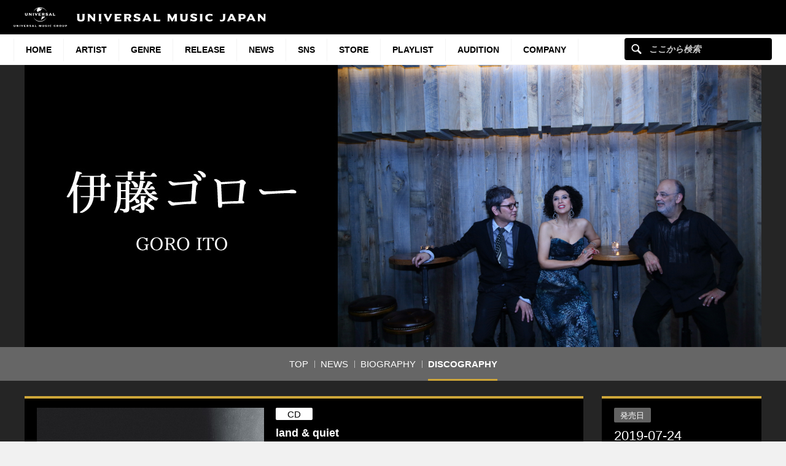

--- FILE ---
content_type: text/html; charset=UTF-8
request_url: https://www.universal-music.co.jp/ito-goro/products/uccj-2169/
body_size: 16687
content:
<!DOCTYPE html>
<html lang="ja" class="no-js">
<head>
	<meta charset="UTF-8">
	<meta name="viewport" content="width=device-width, initial-scale=1">
	<link rel="profile" href="http://gmpg.org/xfn/11">
		<script>(function(html){html.className = html.className.replace(/\bno-js\b/,'js')})(document.documentElement);</script>
<meta name='robots' content='index, follow, max-image-preview:large, max-snippet:-1, max-video-preview:-1' />
	<style>img:is([sizes="auto" i], [sizes^="auto," i]) { contain-intrinsic-size: 3000px 1500px }</style>
	
	<!-- This site is optimized with the Yoast SEO plugin v25.4 - https://yoast.com/wordpress/plugins/seo/ -->
	<title>land &amp; quiet[CD] - land &amp; quiet - UNIVERSAL MUSIC JAPAN</title>
	<meta name="description" content="伊藤ゴロー、佐藤浩一、福盛進也による新ユニット、land &amp; quietのデビュー・&hellip;" />
	<link rel="canonical" href="https://www.universal-music.co.jp/ito-goro/products/uccj-2169/" />
	<meta property="og:locale" content="ja_JP" />
	<meta property="og:type" content="band" />
	<meta property="og:title" content="land &amp; quiet[CD] - land &amp; quiet - UNIVERSAL MUSIC JAPAN" />
	<meta property="og:description" content="伊藤ゴロー、佐藤浩一、福盛進也による新ユニット、land &amp; quietのデビュー・&hellip;" />
	<meta property="og:url" content="https://www.universal-music.co.jp/ito-goro/products/uccj-2169/" />
	<meta property="og:site_name" content="伊藤ゴロー" />
	<meta property="article:modified_time" content="2025-05-19T03:41:46+00:00" />
	<meta property="og:image" content="https://content-jp.umgi.net/products/uc/UCCJ-2169_JdH_extralarge.jpg?08082019010221" />
	<meta name="twitter:card" content="summary_large_image" />
	<meta name="twitter:image" content="https://content-jp.umgi.net/products/uc/UCCJ-2169_JdH_extralarge.jpg?08082019010221" />
	<script type="application/ld+json" class="yoast-schema-graph">{"@context":"https://schema.org","@graph":[{"@type":"WebPage","@id":"https://www.universal-music.co.jp/ito-goro/products/uccj-2169/","url":"https://www.universal-music.co.jp/ito-goro/products/uccj-2169/","name":"UCCJ-2169 - 伊藤ゴロー","isPartOf":{"@id":"https://www.universal-music.co.jp/ito-goro/#website"},"datePublished":"1970-01-01T00:00:00+00:00","dateModified":"2025-05-19T03:41:46+00:00","breadcrumb":{"@id":"https://www.universal-music.co.jp/ito-goro/products/uccj-2169/#breadcrumb"},"inLanguage":"ja","potentialAction":[{"@type":"ReadAction","target":["https://www.universal-music.co.jp/ito-goro/products/uccj-2169/"]}]},{"@type":"BreadcrumbList","@id":"https://www.universal-music.co.jp/ito-goro/products/uccj-2169/#breadcrumb","itemListElement":[{"@type":"ListItem","position":1,"name":"Home","item":"https://www.universal-music.co.jp/ito-goro/"},{"@type":"ListItem","position":2,"name":"UCCJ-2169"}]},{"@type":"WebSite","@id":"https://www.universal-music.co.jp/ito-goro/#website","url":"https://www.universal-music.co.jp/ito-goro/","name":"伊藤ゴロー","description":"","potentialAction":[{"@type":"SearchAction","target":{"@type":"EntryPoint","urlTemplate":"https://www.universal-music.co.jp/search/?q={search_term_string}"},"query-input":{"@type":"PropertyValueSpecification","valueRequired":true,"valueName":"search_term_string"}}],"inLanguage":"ja"}]}</script>
	<!-- / Yoast SEO plugin. -->


<link rel='dns-prefetch' href='//s3.amazonaws.com' />
    <!-- Google Tag Manager -->
    <script>
    window.dataLayer = window.dataLayer || [];
    window.dataLayer.push({"JV - gtm_umg_data.artistData.site_territory":"JP","JV - gtm_umg_data.artistData.vendor":"artist website","JV - gtm_umg_data.artistData.artist_name":"Goro Ito","JV - gtm_umg_data.artistData.artist_label":"UNIVERSAL JAZZ","JV - gtm_umg_data.artistData.artist_genre":"\u30b8\u30e3\u30ba","JV - gtm_umg_data.artistData.artist_mood":"Sentimental, Positive, Romantic","JV - gtm_umg_data.artistData.artist_default_party_id":"100336959","JV - gtm_umg_data.artistData.artist_rollup_id":"10125669"});
    </script>
                <script>(function(w,d,s,l,i){w[l]=w[l]||[];w[l].push({'gtm.start':
                    new Date().getTime(),event:'gtm.js'});var f=d.getElementsByTagName(s)[0],
                j=d.createElement(s),dl=l!='dataLayer'?'&l='+l:'';j.async=true;j.src=
                'https://www.googletagmanager.com/gtm.js?id='+i+dl;f.parentNode.insertBefore(j,f);
            })(window,document,'script','dataLayer','GTM-NSC8LLS');</script>
    <!-- End Google Tag Manager -->
    <script type="text/javascript">
/* <![CDATA[ */
window._wpemojiSettings = {"baseUrl":"https:\/\/s.w.org\/images\/core\/emoji\/16.0.1\/72x72\/","ext":".png","svgUrl":"https:\/\/s.w.org\/images\/core\/emoji\/16.0.1\/svg\/","svgExt":".svg","source":{"concatemoji":"https:\/\/www.universal-music.co.jp\/ito-goro\/wp-includes\/js\/wp-emoji-release.min.js?ver=6.8.2"}};
/*! This file is auto-generated */
!function(s,n){var o,i,e;function c(e){try{var t={supportTests:e,timestamp:(new Date).valueOf()};sessionStorage.setItem(o,JSON.stringify(t))}catch(e){}}function p(e,t,n){e.clearRect(0,0,e.canvas.width,e.canvas.height),e.fillText(t,0,0);var t=new Uint32Array(e.getImageData(0,0,e.canvas.width,e.canvas.height).data),a=(e.clearRect(0,0,e.canvas.width,e.canvas.height),e.fillText(n,0,0),new Uint32Array(e.getImageData(0,0,e.canvas.width,e.canvas.height).data));return t.every(function(e,t){return e===a[t]})}function u(e,t){e.clearRect(0,0,e.canvas.width,e.canvas.height),e.fillText(t,0,0);for(var n=e.getImageData(16,16,1,1),a=0;a<n.data.length;a++)if(0!==n.data[a])return!1;return!0}function f(e,t,n,a){switch(t){case"flag":return n(e,"\ud83c\udff3\ufe0f\u200d\u26a7\ufe0f","\ud83c\udff3\ufe0f\u200b\u26a7\ufe0f")?!1:!n(e,"\ud83c\udde8\ud83c\uddf6","\ud83c\udde8\u200b\ud83c\uddf6")&&!n(e,"\ud83c\udff4\udb40\udc67\udb40\udc62\udb40\udc65\udb40\udc6e\udb40\udc67\udb40\udc7f","\ud83c\udff4\u200b\udb40\udc67\u200b\udb40\udc62\u200b\udb40\udc65\u200b\udb40\udc6e\u200b\udb40\udc67\u200b\udb40\udc7f");case"emoji":return!a(e,"\ud83e\udedf")}return!1}function g(e,t,n,a){var r="undefined"!=typeof WorkerGlobalScope&&self instanceof WorkerGlobalScope?new OffscreenCanvas(300,150):s.createElement("canvas"),o=r.getContext("2d",{willReadFrequently:!0}),i=(o.textBaseline="top",o.font="600 32px Arial",{});return e.forEach(function(e){i[e]=t(o,e,n,a)}),i}function t(e){var t=s.createElement("script");t.src=e,t.defer=!0,s.head.appendChild(t)}"undefined"!=typeof Promise&&(o="wpEmojiSettingsSupports",i=["flag","emoji"],n.supports={everything:!0,everythingExceptFlag:!0},e=new Promise(function(e){s.addEventListener("DOMContentLoaded",e,{once:!0})}),new Promise(function(t){var n=function(){try{var e=JSON.parse(sessionStorage.getItem(o));if("object"==typeof e&&"number"==typeof e.timestamp&&(new Date).valueOf()<e.timestamp+604800&&"object"==typeof e.supportTests)return e.supportTests}catch(e){}return null}();if(!n){if("undefined"!=typeof Worker&&"undefined"!=typeof OffscreenCanvas&&"undefined"!=typeof URL&&URL.createObjectURL&&"undefined"!=typeof Blob)try{var e="postMessage("+g.toString()+"("+[JSON.stringify(i),f.toString(),p.toString(),u.toString()].join(",")+"));",a=new Blob([e],{type:"text/javascript"}),r=new Worker(URL.createObjectURL(a),{name:"wpTestEmojiSupports"});return void(r.onmessage=function(e){c(n=e.data),r.terminate(),t(n)})}catch(e){}c(n=g(i,f,p,u))}t(n)}).then(function(e){for(var t in e)n.supports[t]=e[t],n.supports.everything=n.supports.everything&&n.supports[t],"flag"!==t&&(n.supports.everythingExceptFlag=n.supports.everythingExceptFlag&&n.supports[t]);n.supports.everythingExceptFlag=n.supports.everythingExceptFlag&&!n.supports.flag,n.DOMReady=!1,n.readyCallback=function(){n.DOMReady=!0}}).then(function(){return e}).then(function(){var e;n.supports.everything||(n.readyCallback(),(e=n.source||{}).concatemoji?t(e.concatemoji):e.wpemoji&&e.twemoji&&(t(e.twemoji),t(e.wpemoji)))}))}((window,document),window._wpemojiSettings);
/* ]]> */
</script>
<link rel='stylesheet' id='umj-merriweather-font-css' href='https://www.universal-music.co.jp/ito-goro/wp-content/themes/umj-parent/fonts/merriweather.css?ver=6.8.2' type='text/css' media='all' />
<link rel='stylesheet' id='umj-montserrat-font-css' href='https://www.universal-music.co.jp/ito-goro/wp-content/themes/umj-parent/fonts/montserrat.css?ver=6.8.2' type='text/css' media='all' />
<link rel='stylesheet' id='umj-inconsolata-font-css' href='https://www.universal-music.co.jp/ito-goro/wp-content/themes/umj-parent/fonts/inconsolata.css?ver=6.8.2' type='text/css' media='all' />
<style id='wp-emoji-styles-inline-css' type='text/css'>

	img.wp-smiley, img.emoji {
		display: inline !important;
		border: none !important;
		box-shadow: none !important;
		height: 1em !important;
		width: 1em !important;
		margin: 0 0.07em !important;
		vertical-align: -0.1em !important;
		background: none !important;
		padding: 0 !important;
	}
</style>
<link rel='stylesheet' id='wp-block-library-css' href='https://www.universal-music.co.jp/ito-goro/wp-includes/css/dist/block-library/style.min.css?ver=6.8.2' type='text/css' media='all' />
<style id='classic-theme-styles-inline-css' type='text/css'>
/*! This file is auto-generated */
.wp-block-button__link{color:#fff;background-color:#32373c;border-radius:9999px;box-shadow:none;text-decoration:none;padding:calc(.667em + 2px) calc(1.333em + 2px);font-size:1.125em}.wp-block-file__button{background:#32373c;color:#fff;text-decoration:none}
</style>
<style id='global-styles-inline-css' type='text/css'>
:root{--wp--preset--aspect-ratio--square: 1;--wp--preset--aspect-ratio--4-3: 4/3;--wp--preset--aspect-ratio--3-4: 3/4;--wp--preset--aspect-ratio--3-2: 3/2;--wp--preset--aspect-ratio--2-3: 2/3;--wp--preset--aspect-ratio--16-9: 16/9;--wp--preset--aspect-ratio--9-16: 9/16;--wp--preset--color--black: #000000;--wp--preset--color--cyan-bluish-gray: #abb8c3;--wp--preset--color--white: #ffffff;--wp--preset--color--pale-pink: #f78da7;--wp--preset--color--vivid-red: #cf2e2e;--wp--preset--color--luminous-vivid-orange: #ff6900;--wp--preset--color--luminous-vivid-amber: #fcb900;--wp--preset--color--light-green-cyan: #7bdcb5;--wp--preset--color--vivid-green-cyan: #00d084;--wp--preset--color--pale-cyan-blue: #8ed1fc;--wp--preset--color--vivid-cyan-blue: #0693e3;--wp--preset--color--vivid-purple: #9b51e0;--wp--preset--gradient--vivid-cyan-blue-to-vivid-purple: linear-gradient(135deg,rgba(6,147,227,1) 0%,rgb(155,81,224) 100%);--wp--preset--gradient--light-green-cyan-to-vivid-green-cyan: linear-gradient(135deg,rgb(122,220,180) 0%,rgb(0,208,130) 100%);--wp--preset--gradient--luminous-vivid-amber-to-luminous-vivid-orange: linear-gradient(135deg,rgba(252,185,0,1) 0%,rgba(255,105,0,1) 100%);--wp--preset--gradient--luminous-vivid-orange-to-vivid-red: linear-gradient(135deg,rgba(255,105,0,1) 0%,rgb(207,46,46) 100%);--wp--preset--gradient--very-light-gray-to-cyan-bluish-gray: linear-gradient(135deg,rgb(238,238,238) 0%,rgb(169,184,195) 100%);--wp--preset--gradient--cool-to-warm-spectrum: linear-gradient(135deg,rgb(74,234,220) 0%,rgb(151,120,209) 20%,rgb(207,42,186) 40%,rgb(238,44,130) 60%,rgb(251,105,98) 80%,rgb(254,248,76) 100%);--wp--preset--gradient--blush-light-purple: linear-gradient(135deg,rgb(255,206,236) 0%,rgb(152,150,240) 100%);--wp--preset--gradient--blush-bordeaux: linear-gradient(135deg,rgb(254,205,165) 0%,rgb(254,45,45) 50%,rgb(107,0,62) 100%);--wp--preset--gradient--luminous-dusk: linear-gradient(135deg,rgb(255,203,112) 0%,rgb(199,81,192) 50%,rgb(65,88,208) 100%);--wp--preset--gradient--pale-ocean: linear-gradient(135deg,rgb(255,245,203) 0%,rgb(182,227,212) 50%,rgb(51,167,181) 100%);--wp--preset--gradient--electric-grass: linear-gradient(135deg,rgb(202,248,128) 0%,rgb(113,206,126) 100%);--wp--preset--gradient--midnight: linear-gradient(135deg,rgb(2,3,129) 0%,rgb(40,116,252) 100%);--wp--preset--font-size--small: 13px;--wp--preset--font-size--medium: 20px;--wp--preset--font-size--large: 36px;--wp--preset--font-size--x-large: 42px;--wp--preset--spacing--20: 0.44rem;--wp--preset--spacing--30: 0.67rem;--wp--preset--spacing--40: 1rem;--wp--preset--spacing--50: 1.5rem;--wp--preset--spacing--60: 2.25rem;--wp--preset--spacing--70: 3.38rem;--wp--preset--spacing--80: 5.06rem;--wp--preset--shadow--natural: 6px 6px 9px rgba(0, 0, 0, 0.2);--wp--preset--shadow--deep: 12px 12px 50px rgba(0, 0, 0, 0.4);--wp--preset--shadow--sharp: 6px 6px 0px rgba(0, 0, 0, 0.2);--wp--preset--shadow--outlined: 6px 6px 0px -3px rgba(255, 255, 255, 1), 6px 6px rgba(0, 0, 0, 1);--wp--preset--shadow--crisp: 6px 6px 0px rgba(0, 0, 0, 1);}:where(.is-layout-flex){gap: 0.5em;}:where(.is-layout-grid){gap: 0.5em;}body .is-layout-flex{display: flex;}.is-layout-flex{flex-wrap: wrap;align-items: center;}.is-layout-flex > :is(*, div){margin: 0;}body .is-layout-grid{display: grid;}.is-layout-grid > :is(*, div){margin: 0;}:where(.wp-block-columns.is-layout-flex){gap: 2em;}:where(.wp-block-columns.is-layout-grid){gap: 2em;}:where(.wp-block-post-template.is-layout-flex){gap: 1.25em;}:where(.wp-block-post-template.is-layout-grid){gap: 1.25em;}.has-black-color{color: var(--wp--preset--color--black) !important;}.has-cyan-bluish-gray-color{color: var(--wp--preset--color--cyan-bluish-gray) !important;}.has-white-color{color: var(--wp--preset--color--white) !important;}.has-pale-pink-color{color: var(--wp--preset--color--pale-pink) !important;}.has-vivid-red-color{color: var(--wp--preset--color--vivid-red) !important;}.has-luminous-vivid-orange-color{color: var(--wp--preset--color--luminous-vivid-orange) !important;}.has-luminous-vivid-amber-color{color: var(--wp--preset--color--luminous-vivid-amber) !important;}.has-light-green-cyan-color{color: var(--wp--preset--color--light-green-cyan) !important;}.has-vivid-green-cyan-color{color: var(--wp--preset--color--vivid-green-cyan) !important;}.has-pale-cyan-blue-color{color: var(--wp--preset--color--pale-cyan-blue) !important;}.has-vivid-cyan-blue-color{color: var(--wp--preset--color--vivid-cyan-blue) !important;}.has-vivid-purple-color{color: var(--wp--preset--color--vivid-purple) !important;}.has-black-background-color{background-color: var(--wp--preset--color--black) !important;}.has-cyan-bluish-gray-background-color{background-color: var(--wp--preset--color--cyan-bluish-gray) !important;}.has-white-background-color{background-color: var(--wp--preset--color--white) !important;}.has-pale-pink-background-color{background-color: var(--wp--preset--color--pale-pink) !important;}.has-vivid-red-background-color{background-color: var(--wp--preset--color--vivid-red) !important;}.has-luminous-vivid-orange-background-color{background-color: var(--wp--preset--color--luminous-vivid-orange) !important;}.has-luminous-vivid-amber-background-color{background-color: var(--wp--preset--color--luminous-vivid-amber) !important;}.has-light-green-cyan-background-color{background-color: var(--wp--preset--color--light-green-cyan) !important;}.has-vivid-green-cyan-background-color{background-color: var(--wp--preset--color--vivid-green-cyan) !important;}.has-pale-cyan-blue-background-color{background-color: var(--wp--preset--color--pale-cyan-blue) !important;}.has-vivid-cyan-blue-background-color{background-color: var(--wp--preset--color--vivid-cyan-blue) !important;}.has-vivid-purple-background-color{background-color: var(--wp--preset--color--vivid-purple) !important;}.has-black-border-color{border-color: var(--wp--preset--color--black) !important;}.has-cyan-bluish-gray-border-color{border-color: var(--wp--preset--color--cyan-bluish-gray) !important;}.has-white-border-color{border-color: var(--wp--preset--color--white) !important;}.has-pale-pink-border-color{border-color: var(--wp--preset--color--pale-pink) !important;}.has-vivid-red-border-color{border-color: var(--wp--preset--color--vivid-red) !important;}.has-luminous-vivid-orange-border-color{border-color: var(--wp--preset--color--luminous-vivid-orange) !important;}.has-luminous-vivid-amber-border-color{border-color: var(--wp--preset--color--luminous-vivid-amber) !important;}.has-light-green-cyan-border-color{border-color: var(--wp--preset--color--light-green-cyan) !important;}.has-vivid-green-cyan-border-color{border-color: var(--wp--preset--color--vivid-green-cyan) !important;}.has-pale-cyan-blue-border-color{border-color: var(--wp--preset--color--pale-cyan-blue) !important;}.has-vivid-cyan-blue-border-color{border-color: var(--wp--preset--color--vivid-cyan-blue) !important;}.has-vivid-purple-border-color{border-color: var(--wp--preset--color--vivid-purple) !important;}.has-vivid-cyan-blue-to-vivid-purple-gradient-background{background: var(--wp--preset--gradient--vivid-cyan-blue-to-vivid-purple) !important;}.has-light-green-cyan-to-vivid-green-cyan-gradient-background{background: var(--wp--preset--gradient--light-green-cyan-to-vivid-green-cyan) !important;}.has-luminous-vivid-amber-to-luminous-vivid-orange-gradient-background{background: var(--wp--preset--gradient--luminous-vivid-amber-to-luminous-vivid-orange) !important;}.has-luminous-vivid-orange-to-vivid-red-gradient-background{background: var(--wp--preset--gradient--luminous-vivid-orange-to-vivid-red) !important;}.has-very-light-gray-to-cyan-bluish-gray-gradient-background{background: var(--wp--preset--gradient--very-light-gray-to-cyan-bluish-gray) !important;}.has-cool-to-warm-spectrum-gradient-background{background: var(--wp--preset--gradient--cool-to-warm-spectrum) !important;}.has-blush-light-purple-gradient-background{background: var(--wp--preset--gradient--blush-light-purple) !important;}.has-blush-bordeaux-gradient-background{background: var(--wp--preset--gradient--blush-bordeaux) !important;}.has-luminous-dusk-gradient-background{background: var(--wp--preset--gradient--luminous-dusk) !important;}.has-pale-ocean-gradient-background{background: var(--wp--preset--gradient--pale-ocean) !important;}.has-electric-grass-gradient-background{background: var(--wp--preset--gradient--electric-grass) !important;}.has-midnight-gradient-background{background: var(--wp--preset--gradient--midnight) !important;}.has-small-font-size{font-size: var(--wp--preset--font-size--small) !important;}.has-medium-font-size{font-size: var(--wp--preset--font-size--medium) !important;}.has-large-font-size{font-size: var(--wp--preset--font-size--large) !important;}.has-x-large-font-size{font-size: var(--wp--preset--font-size--x-large) !important;}
:where(.wp-block-post-template.is-layout-flex){gap: 1.25em;}:where(.wp-block-post-template.is-layout-grid){gap: 1.25em;}
:where(.wp-block-columns.is-layout-flex){gap: 2em;}:where(.wp-block-columns.is-layout-grid){gap: 2em;}
:root :where(.wp-block-pullquote){font-size: 1.5em;line-height: 1.6;}
</style>
<link rel='stylesheet' id='umj-base-css' href='https://www.universal-music.co.jp/ito-goro/wp-content/themes/umj-parent/css/base.css?ver=1.0.9' type='text/css' media='all' />
<link rel='stylesheet' id='umja-layout-css' href='https://www.universal-music.co.jp/ito-goro/wp-content/themes/umj-artist/css/layout.css?ver=1.0.9' type='text/css' media='all' />
<link rel='stylesheet' id='umja-widget-css' href='https://www.universal-music.co.jp/ito-goro/wp-content/themes/umj-parent/css/artist-widget.css?ver=2.4.0' type='text/css' media='all' />
<link rel='stylesheet' id='umja-theme-css' href='https://www.universal-music.co.jp/ito-goro/wp-content/themes/umj-artist/css/dark.css?ver=1.0.9' type='text/css' media='all' />
<link rel='stylesheet' id='umja-additions-css' href='https://www.universal-music.co.jp/ito-goro/wp-content/themes/umj-artist/css/additions.css?ver=1.0.9' type='text/css' media='all' />
<link rel='stylesheet' id='umja-popup-css' href='https://www.universal-music.co.jp/ito-goro/wp-content/themes/umj-artist/css/popup.css?ver=1.0.9' type='text/css' media='all' />
<link rel='stylesheet' id='umj-parent-headfoot-css' href='https://www.universal-music.co.jp/ito-goro/wp-content/themes/umj-parent/css/headfoot.css?ver=20200713' type='text/css' media='all' />
<link rel='stylesheet' id='jquery-modal-css' href='https://www.universal-music.co.jp/ito-goro/wp-content/themes/umj-parent/libs/jquerymodal/jquery.modal.min.css?ver=20190418' type='text/css' media='all' />
<style id='akismet-widget-style-inline-css' type='text/css'>

			.a-stats {
				--akismet-color-mid-green: #357b49;
				--akismet-color-white: #fff;
				--akismet-color-light-grey: #f6f7f7;

				max-width: 350px;
				width: auto;
			}

			.a-stats * {
				all: unset;
				box-sizing: border-box;
			}

			.a-stats strong {
				font-weight: 600;
			}

			.a-stats a.a-stats__link,
			.a-stats a.a-stats__link:visited,
			.a-stats a.a-stats__link:active {
				background: var(--akismet-color-mid-green);
				border: none;
				box-shadow: none;
				border-radius: 8px;
				color: var(--akismet-color-white);
				cursor: pointer;
				display: block;
				font-family: -apple-system, BlinkMacSystemFont, 'Segoe UI', 'Roboto', 'Oxygen-Sans', 'Ubuntu', 'Cantarell', 'Helvetica Neue', sans-serif;
				font-weight: 500;
				padding: 12px;
				text-align: center;
				text-decoration: none;
				transition: all 0.2s ease;
			}

			/* Extra specificity to deal with TwentyTwentyOne focus style */
			.widget .a-stats a.a-stats__link:focus {
				background: var(--akismet-color-mid-green);
				color: var(--akismet-color-white);
				text-decoration: none;
			}

			.a-stats a.a-stats__link:hover {
				filter: brightness(110%);
				box-shadow: 0 4px 12px rgba(0, 0, 0, 0.06), 0 0 2px rgba(0, 0, 0, 0.16);
			}

			.a-stats .count {
				color: var(--akismet-color-white);
				display: block;
				font-size: 1.5em;
				line-height: 1.4;
				padding: 0 13px;
				white-space: nowrap;
			}
		
</style>
<script type="text/javascript" src="https://www.universal-music.co.jp/ito-goro/wp-includes/js/jquery/jquery.min.js?ver=3.7.1" id="jquery-core-js"></script>
<script type="text/javascript" src="https://www.universal-music.co.jp/ito-goro/wp-includes/js/jquery/jquery-migrate.min.js?ver=3.4.1" id="jquery-migrate-js"></script>
<!--[if lt IE 9]>
<script type="text/javascript" src="https://www.universal-music.co.jp/ito-goro/wp-content/themes/umj-parent/js/html5.js?ver=3.7.3" id="umj-parent-html5-js"></script>
<![endif]-->
<script type="text/javascript" src="https://s3.amazonaws.com/umg-analytics/umgaal.min.js?ver=1.0" id="umg-aal-js-js"></script>
<script type="text/javascript" id="umg-aal-wp-js-js-extra">
/* <![CDATA[ */
var UMGAALWP = {"debug_enabled":"0","plugins":{"ae_connect":false,"umg_ecrm":false,"ae_social_follow":false,"nextgen_gallery":false,"login_for_content":false,"subscriptions":false,"new_royalslider":false,"add_this":false,"umg_live":false,"epoch":false,"gigpress":false,"bands_in_town":false,"revslider":false,"stackla":false},"services":{"you_tube":true}};
/* ]]> */
</script>
<script type="text/javascript" src="https://www.universal-music.co.jp/ito-goro/wp-content/plugins/umg-aal/js/umg-aal-wp.js?ver=1.2" id="umg-aal-wp-js-js"></script>
<link rel="https://api.w.org/" href="https://www.universal-music.co.jp/ito-goro/wp-json/" /><link rel="EditURI" type="application/rsd+xml" title="RSD" href="https://www.universal-music.co.jp/ito-goro/xmlrpc.php?rsd" />

<link rel='shortlink' href='https://www.universal-music.co.jp/ito-goro/?p=106' />
<link rel="alternate" title="oEmbed (JSON)" type="application/json+oembed" href="https://www.universal-music.co.jp/ito-goro/wp-json/oembed/1.0/embed?url=https%3A%2F%2Fwww.universal-music.co.jp%2Fito-goro%2Fproducts%2Fuccj-2169%2F" />
<link rel="alternate" title="oEmbed (XML)" type="text/xml+oembed" href="https://www.universal-music.co.jp/ito-goro/wp-json/oembed/1.0/embed?url=https%3A%2F%2Fwww.universal-music.co.jp%2Fito-goro%2Fproducts%2Fuccj-2169%2F&#038;format=xml" />
	<link rel="shortcut icon" href="https://www.universal-music.co.jp/ito-goro/wp-content/themes/umj-parent/img/favicon.ico">
    <link rel="apple-touch-icon" href="https://www.universal-music.co.jp/ito-goro/wp-content/themes/umj-parent/img/apple-touch-icon.png">
	<script>
		( function( $ ) {
			$(document).ready(function(){
				var ua = window.navigator.userAgent;
				var msie = ua.indexOf("MSIE ");
				if (!!navigator.userAgent.match(/Trident.*rv\:11\./))  // If Internet Explorer, return version number
				{
					$('body').addClass('IEBrowser');
				}
			});
		} )( jQuery );
	</script>
	<style>
		body.IEBrowser .hideIE{display:none !important;}
	</style>
</head>

<body class="wp-singular product-template-default single single-product postid-106 wp-theme-umj-parent wp-child-theme-umj-artist">

    <!-- Google Tag Manager (noscript) -->
            <noscript><iframe src="https://www.googletagmanager.com/ns.html?id=GTM-NSC8LLS" height="0" width="0" style="display:none;visibility:hidden"></iframe></noscript>
    <!-- End Google Tag Manager (noscript) -->
    
		<script type="text/javascript">
		var utag_data = {
		}
		</script>

	
<header class="global-header">
	<a href="https://www.universal-music.co.jp" class="logo"><img src="https://www.universal-music.co.jp/ito-goro/wp-content/themes/umj-parent/img/logo.svg?v2" alt="Universal Music Japan"></a>
    <nav class="mobile-nav">
        <a href="#mobile-search" class="search nav-btn"><i></i>Search</a>
		<a href="#navigation" class="menu nav-btn"><i></i>Menu</a>
	</nav>
</header>

<form id="mobile-search" class="mobile-search-form mobile-nav-target" action="https://www.universal-music.co.jp/search" method="get" role="search">
	<div class="search-icon">
		<input class="search-input" maxlength="50" name="q" placeholder="ここから検索" type="text">
		<button type="submit">ここから検索</button>
	</div>
</form>

<nav id="navigation" class="global-nav mobile-nav-target">
			<ul id="menu-main-nav" class="primary-nav"><li class="primary-item"><a class="primary-item-link" href="https://www.universal-music.co.jp/" >HOME<i></i></a></li>
<li class="primary-item"><a class="primary-item-link" href="https://www.universal-music.co.jp/artists/" >Artist<i></i></a></li>
<li class="primary-item open-dropdown">
			<a class="primary-item-link" href="javascript:void(0);" >Genre<i></i></a><div class="secondary-nav genres"><ul class="wrapper">
<ul class="sub-menu">
<li class="secondary-item"><a href="/jp/" ><i></i>邦楽</a></li>
<li class="secondary-item"><a href="/international/" ><i></i>洋楽</a></li>
<li class="secondary-item"><a href="/classics/" ><i></i>クラシック</a></li>
<li class="secondary-item"><a href="/jazz/" ><i></i>ジャズ</a></li>
<li class="secondary-item"><a href="/disneymusic/" ><i></i>Disney Music</a></li>
<li class="secondary-item"><a href="/soundtrack/" ><i></i>サウンドトラック</a></li>
<li class="secondary-item"><a href="/compilation/" ><i></i>コンピレーション</a></li>
<li class="secondary-item"><a href="/rakugo/" ><i></i>落語</a></li>
<li class="secondary-item"><a href="/enka/" ><i></i>演歌・歌謡曲</a></li>
<li class="secondary-item"><a href="/cinema/" ><i></i>映画</a></li>
<li class="secondary-item"><a href="/book/" ><i></i>書籍</a></li>
<li class="secondary-item"><a href="/other/" ><i></i>その他</a></li>
</ul>
</ul></div></li>
<li class="primary-item"><a class="primary-item-link" href="/release/?release_period=this_week" >Release<i></i></a></li>
<li class="primary-item"><a class="primary-item-link" href="https://www.universal-music.co.jp/news/" >News<i></i></a></li>
<li class="primary-item"><a class="primary-item-link" href="/SNS/" >SNS<i></i></a></li>
<li class="primary-item open-dropdown">
			<a class="primary-item-link" href="javascript:void(0);" >STORE<i></i></a><div class="secondary-nav genres"><ul class="wrapper">
<ul class="sub-menu">
<li class="secondary-item"><a href="https://store.universal-music.co.jp/" target="_blank"><i></i>UNIVERSAL MUSIC STORE</a></li>
<li class="secondary-item"><a href="https://store-annex.universal-music.co.jp/" target="_blank"><i></i>UNIVERSAL MUSIC STORE ANNEX</a></li>
<li class="secondary-item"><a href="https://store-harajuku.universal-music.co.jp/" ><i></i>UNIVERSAL MUSIC STORE HARAJUKU</a></li>
<li class="secondary-item"><a href="https://the-beatles-store.jp/" target="_blank"><i></i>THE BEATLES STORE</a></li>
<li class="secondary-item"><a href="https://tookabase.com/" target="_blank"><i></i>TOoKA BASE</a></li>
<li class="secondary-item"><a href="https://bonanza-base.com/" target="_blank"><i></i>BONANZA BASE</a></li>
<li class="secondary-item"><a href="https://www.augfc.net/" target="_blank"><i></i>Augusta Family Club</a></li>
<li class="secondary-item"><a href="https://www.uconnect-ticket.jp/" target="_blank"><i></i>U-connect Ticket</a></li>
</ul>
</ul></div></li>
<li class="primary-item"><a class="primary-item-link" href="/playlist/" >Playlist<i></i></a></li>
<li class="primary-item"><a class="primary-item-link" href="https://sp.universal-music.co.jp/um-audition" target="_blank">Audition<i></i></a></li>
<li class="primary-item open-dropdown">
			<a class="primary-item-link" href="javascript:void(0);" >Company<i></i></a><div class="secondary-nav genres"><ul class="wrapper">
<ul class="sub-menu">
<li class="secondary-item"><a href="/company/" ><i></i>会社情報</a></li>
<li class="secondary-item"><a href="/jobs/" ><i></i>採用情報</a></li>
<li class="secondary-item"><a href="https://support.universal-music.co.jp/hc/ja" target="_blank"><i></i>お問い合わせ/当サイトについて</a></li>
<li class="secondary-item"><a href="https://note.universal-music.co.jp/" ><i></i>公式note</a></li>
</ul>
</ul></div></li>
</ul>	
	<form class="search-form search-icon" action="https://www.universal-music.co.jp/search" method="get" role="search">
		<input maxlength="50" class="search-input" name="q" placeholder="ここから検索" type="text">
		<button type="submit">ここから検索</button>
	</form>
</nav>

<div id="content">
	<div id="global-contents" class="l-main">
    <div class="widget-hero">
				<div id="umja_banner_text_wrap" class="hero--no-image" style="display:none;">
			<a href="https://www.universal-music.co.jp/ito-goro">
				<h1><span><font><font id="umja_banner_text" class="umja_banner_text">伊藤ゴロー</font></font></span></h1>
			</a>
		</div>
		<h1 id="umja_banner_wrap">
			<a href="https://www.universal-music.co.jp/ito-goro">
				<img id="umja_banner" class="umja_banner" src="https://www.universal-music.co.jp/ito-goro/wp-content/uploads/sites/418/2025/05/main2025-11.jpg" alt="伊藤ゴロー" />
				<img id="umja_sp_banner" src="" alt="伊藤ゴロー" class="pc--hide" style="display:none;"/>
			</a>
		</h1>
	<!--/.widget-hero--></div>

	<div class="widget-lnav">
		<div class="lnav__top pc--hide">
			<a id="back-to-top-menu" href="#" class="back-to-top lnav__back-to-top"><i></i> Back to top</a>
			<a href="#modal01" class="lnav__buynow cb-inline cboxElement"><i></i> BUY NOW</a>

			<p class="lnav__menu"><a href="javascript:void(0);"><span><i></i>MENU</span></a></p>
		</div>
		<div class="lnav__bottom">
                            <div class="menu-main-nav-container"><ul id="menu-main-nav-1" class="lnav__list"><li id="menu-item-46" class="menu-item menu-item-type-post_type menu-item-object-page menu-item-home menu-item-46"><a href="https://www.universal-music.co.jp/ito-goro/"><span>TOP</span></a></li>
<li id="menu-item-47" class="menu-item menu-item-type-post_type menu-item-object-page menu-item-47"><a href="https://www.universal-music.co.jp/ito-goro/news/"><span>News</span></a></li>
<li id="menu-item-48" class="menu-item menu-item-type-post_type menu-item-object-page menu-item-48"><a href="https://www.universal-music.co.jp/ito-goro/biography/"><span>Biography</span></a></li>
<li id="menu-item-49" class="menu-item menu-item-type-post_type menu-item-object-page menu-item-49 current-menu-item "><a href="https://www.universal-music.co.jp/ito-goro/discography/"><span>Discography</span></a></li>
</ul></div>            			<p class="lnav__logo pc--hide"><a href="/"><img src="https://www.universal-music.co.jp/ito-goro/wp-content/themes/umj-parent/img/logo.svg?v2" alt="Universal Music Japan"></a></p>
		<!--/.lnav__bottom--></div>
	<!--/.widget-lnav--></div>

<div class="main__inner">
<div class="main__column--02">
<article class="widget-disco-top">
	<div class="wdg__inner">
		<div class="disco-main">
			<div class="disco-main__visual">
				<div class="disco-main__hero">
					<div class="disco-main__item"><a class="cb-img cboxElement" href="https://content-jp.umgi.net/products/uc/UCCJ-2169_JdH_extralarge.jpg?08082019010221" onclick="return false;"><img src="https://content-jp.umgi.net/products/uc/UCCJ-2169_JdH_extralarge.jpg?08082019010221" alt="" style="width: 600px" /></a></div>
										<!--/.disco-main__hero-->
				</div>
								<!--/.disco-main__visual-->
			</div>

							<div class="disco-main__detail">
					<p class="tags"><span class="tags__icon tags__icon--disco">CD</span></p>
					<h2 class="disco-main__title">
						land &amp; quiet											</h2>
										<h2 class="disco-main__artist">land & quiet						<span class="sub"></span></h2>
					<ul class="disco-main__tags">
																																																					</ul>
					<div class="column column--2 sp-break">
						<div class="column__elm column__elm--disco">
							<table class="disco-main__table">
								<colgroup><col class="md-w040per"/><col class="md-w060per"/></colgroup>
								<tr><th>フォーマット</th><td>CD</td></tr>																<tr><th>組み枚数</th><td>1</td></tr>								<tr><th>レーベル</th><td>Universal Music</td></tr>								<tr><th>発売元</th><td>ユニバーサル ミュージック合同会社</td></tr>								<tr><th>発売国</th><td>日本</td></tr>							</table>
						</div>
												<div class="column__elm column__elm--disco">
							<table class="disco-main__table">
								<colgroup><col class="md-w040per"><col class="md-w060per"></colgroup>
																																																																																																																																																																																																		</table>
						</div>
						<!--/.column-->
					</div>
					<!--/.disco-main__detail-->
				</div>
						<!--/.disco-main-->
		</div>
		<!--/.wdg__inner-->
	</div>
	<!--/.widget-disco-intro-->
</article>
	<article class="widget-disco-intro">
		<div class="wdg__inner">
			<h2 class="heading--lv2">商品紹介</h2>
			<p class="txt-lead">めくるめくサウンドスケープ。いつか描いた心象風景。</p>			<div class="main-editor-content"><strong>伊藤ゴロー、佐藤浩一、福盛進也による新ユニット、land & quietのデビュー・アルバム。</strong><br /><br />ジョアン・ジルベルト直系のボサノヴァ・ギタリスト／作曲家で、原田知世の音楽プロデューサーとしても活躍する伊藤ゴローが、叙情的な音楽性が魅力の気鋭のピアニスト佐藤浩一と、ECMからデビューを飾ったドラマー福盛進也と結成した、新ユニット「land & quiet」。<br />現代ECMサウンドを想わせるような、繊細で映像的なサウンドが魅力。イマジネーションをかき立てられる3人のオリジナル曲に加え、シック／ロバート・ワイアットの名曲「アット・ラスト・アイ・アム・フリー」のカヴァーを収録。<br />ゲストで、ceroのサポートも務める気鋭のパーカッション奏者／シンガー・シンガーソングライターの角銅真実と、伊藤ゴローのプロジェクトには欠かせない存在のチェロ奏者、ロビン・デュプイが参加。<br /><br />＜参加ミュージシャン＞<br />伊藤ゴロー(g, programming)、佐藤浩一(p)、福盛進也(ds)、角銅真実(vib, per, vo)、ロビン・デュプイ(cello)</div>
            			<div class="column column--video">
				<figure class="column__thum">
					<a class="embedded-youtube"
					   href="https://www.youtube-nocookie.com/embed/9cNGNGuyO-8?fs=0&showinfo=0&modestbranding=1&autoplay=1&enablejsapi=1&origin=http:%2F%2Fwww.universal-music.co.jp"
					   target="_blank"><img src="https://img.youtube.com/vi/9cNGNGuyO-8/0.jpg" alt=""/>
					</a>
				</figure>
				<!--/.column- ->
			</div>
						<!--/.wdg__inner-->
		</div>
		<!--/.widget-disco-intro-->
	</article>
	<article class="widget-disco-program">
		<div class="wdg__inner">
			<h2 class="heading--lv2">曲目</h2>
							<article class="article--program">
					<h3 class="heading--lv3 heading--large">CD</h3>
					<div class="program__track-list">
																											<div class="program__item">
                                                                    <p class="program__number">
                                        1                                    </p>
                                                                <div class="program__item-content">
                                    <div class="program__track">
                                        <p class="track__title">ノー・ランド</p>
                                        <p class="track__title--en">No-Land</p>

                                        
                                                                            </div>

                                                                            <ul class="program__btn">
                                                                                                                                                                                            <li class="program__btn--itunes"><a href="https://itunes.apple.com/jp/album/land-quiet/1472452006?app=itunes&at=1000lNKS" target="_blank">iTunes</a></li>                                                                                    </ul>
                                                                    </div>
								<!--/.program__item-->
							</div>
																											<div class="program__item">
                                                                    <p class="program__number">
                                        2                                    </p>
                                                                <div class="program__item-content">
                                    <div class="program__track">
                                        <p class="track__title">ランド V</p>
                                        <p class="track__title--en">Land V</p>

                                        
                                                                            </div>

                                                                            <ul class="program__btn">
                                                                                                                                                                                            <li class="program__btn--itunes"><a href="https://itunes.apple.com/jp/album/land-quiet/1472452006?app=itunes&at=1000lNKS" target="_blank">iTunes</a></li>                                                                                    </ul>
                                                                    </div>
								<!--/.program__item-->
							</div>
																											<div class="program__item">
                                                                    <p class="program__number">
                                        3                                    </p>
                                                                <div class="program__item-content">
                                    <div class="program__track">
                                        <p class="track__title">ウォーター・ドロップス</p>
                                        <p class="track__title--en">Water Drops</p>

                                        
                                                                            </div>

                                                                            <ul class="program__btn">
                                                                                                                                                                                            <li class="program__btn--itunes"><a href="https://itunes.apple.com/jp/album/land-quiet/1472452006?app=itunes&at=1000lNKS" target="_blank">iTunes</a></li>                                                                                    </ul>
                                                                    </div>
								<!--/.program__item-->
							</div>
																											<div class="program__item">
                                                                    <p class="program__number">
                                        4                                    </p>
                                                                <div class="program__item-content">
                                    <div class="program__track">
                                        <p class="track__title">モノクローム</p>
                                        <p class="track__title--en">Monochrome</p>

                                        
                                                                            </div>

                                                                            <ul class="program__btn">
                                                                                                                                                                                            <li class="program__btn--itunes"><a href="https://itunes.apple.com/jp/album/land-quiet/1472452006?app=itunes&at=1000lNKS" target="_blank">iTunes</a></li>                                                                                    </ul>
                                                                    </div>
								<!--/.program__item-->
							</div>
																											<div class="program__item">
                                                                    <p class="program__number">
                                        5                                    </p>
                                                                <div class="program__item-content">
                                    <div class="program__track">
                                        <p class="track__title">マクロスコープ</p>
                                        <p class="track__title--en">Macroscope</p>

                                        
                                                                            </div>

                                                                            <ul class="program__btn">
                                                                                                                                                                                            <li class="program__btn--itunes"><a href="https://itunes.apple.com/jp/album/land-quiet/1472452006?app=itunes&at=1000lNKS" target="_blank">iTunes</a></li>                                                                                    </ul>
                                                                    </div>
								<!--/.program__item-->
							</div>
																											<div class="program__item">
                                                                    <p class="program__number">
                                        6                                    </p>
                                                                <div class="program__item-content">
                                    <div class="program__track">
                                        <p class="track__title">雨</p>
                                        <p class="track__title--en"></p>

                                        
                                                                            </div>

                                                                            <ul class="program__btn">
                                                                                                                                                                                            <li class="program__btn--itunes"><a href="https://itunes.apple.com/jp/album/land-quiet/1472452006?app=itunes&at=1000lNKS" target="_blank">iTunes</a></li>                                                                                    </ul>
                                                                    </div>
								<!--/.program__item-->
							</div>
																											<div class="program__item">
                                                                    <p class="program__number">
                                        7                                    </p>
                                                                <div class="program__item-content">
                                    <div class="program__track">
                                        <p class="track__title">アグアニエベ</p>
                                        <p class="track__title--en">Aguanieve</p>

                                        
                                                                            </div>

                                                                            <ul class="program__btn">
                                                                                                                                                                                            <li class="program__btn--itunes"><a href="https://itunes.apple.com/jp/album/land-quiet/1472452006?app=itunes&at=1000lNKS" target="_blank">iTunes</a></li>                                                                                    </ul>
                                                                    </div>
								<!--/.program__item-->
							</div>
																											<div class="program__item">
                                                                    <p class="program__number">
                                        8                                    </p>
                                                                <div class="program__item-content">
                                    <div class="program__track">
                                        <p class="track__title">フォーゲット・ミー・ノット</p>
                                        <p class="track__title--en">Forget Me Not</p>

                                        
                                                                            </div>

                                                                            <ul class="program__btn">
                                                                                                                                                                                            <li class="program__btn--itunes"><a href="https://itunes.apple.com/jp/album/land-quiet/1472452006?app=itunes&at=1000lNKS" target="_blank">iTunes</a></li>                                                                                    </ul>
                                                                    </div>
								<!--/.program__item-->
							</div>
																											<div class="program__item">
                                                                    <p class="program__number">
                                        9                                    </p>
                                                                <div class="program__item-content">
                                    <div class="program__track">
                                        <p class="track__title">ジュライ7th</p>
                                        <p class="track__title--en">July 7th</p>

                                        
                                                                            </div>

                                                                            <ul class="program__btn">
                                                                                                                                                                                            <li class="program__btn--itunes"><a href="https://itunes.apple.com/jp/album/land-quiet/1472452006?app=itunes&at=1000lNKS" target="_blank">iTunes</a></li>                                                                                    </ul>
                                                                    </div>
								<!--/.program__item-->
							</div>
																											<div class="program__item">
                                                                    <p class="program__number">
                                        10                                    </p>
                                                                <div class="program__item-content">
                                    <div class="program__track">
                                        <p class="track__title">アット・ラスト・アイ・アム・フリー</p>
                                        <p class="track__title--en">At Last I Am Free</p>

                                        
                                                                            </div>

                                                                            <ul class="program__btn">
                                                                                                                                                                                            <li class="program__btn--itunes"><a href="https://itunes.apple.com/jp/album/land-quiet/1472452006?app=itunes&at=1000lNKS" target="_blank">iTunes</a></li>                                                                                    </ul>
                                                                    </div>
								<!--/.program__item-->
							</div>
											</div>
					<!--/.article-->
				</article>
						<!--/.wdg__inner-->
		</div>
		<!--/.widget-disco-contents-->
	</article>



    <article class="widget-related">
        <div class="wdg__inner">
        <h2 class="heading--lv2">関連ページ</h2>
            <ul class="list-grid list-grid--4 sp-break link link--arw01 bold">
                                    <li><a href="https://www.universal-music.co.jp/jazz/release2019/">2019年　リリース情報</a></li>
                            </ul>
        </div>
    </article>


<div class="widget-post">
	<div class="sp--h ide">
		<!-- social share buttons -->
		<div class="widget-post">
		<br/>
	<div class="pw-widget socialLine">
<!--		<a class="pw-button-twitter pw-look-native"></a>-->
<!--		<a class="pw-button-facebook pw-look-native"></a>-->
		<a class="twitter-share-button" href="https://twitter.com/intent/tweet">Tweet</a>
		<span style="width:7px; display:inline-block;"></span>
		<div class="fb-share-button" data-href="https://www.universal-music.co.jp/ito-goro/products/uccj-2169/" data-layout="button" data-size="small" data-mobile-iframe="false"><a class="fb-xfbml-parse-ignore" target="_blank" href="https://www.facebook.com/sharer/sharer.php?u=https://www.universal-music.co.jp/ito-goro/products/uccj-2169/&amp;src=sdkpreparse">Share</a></div>
		<span style="width:7px; display:inline-block;"></span>
		<div class="sp--hide" style="display: inline-block" >
			<div class="line-it-button show-descktop"
			     style="display: none;"
			     data-type="share-a"
			     data-url="https://www.universal-music.co.jp/ito-goro/products/uccj-2169/"
			     data-lang="ja"
				></div>
		</div>
		<div class="pc--hide" style="display: inline-block" >
			<a href="http://line.me/R/msg/text/land & quiet - 伊藤ゴロー - https://www.universal-music.co.jp/ito-goro/products/uccj-2169/">
				<img src="https://www.universal-music.co.jp/ito-goro/wp-content/themes/umj-parent/img/share-line.png" alt="LINEで送る" width="80" style="float: right;">
			</a>
		</div>

	</div>


<!--/.widget-post--></div>
	</div>
	<!--/.widget-post-->
</div>
<!--/.main__column-->
</div>
<div class="main__column--aside">
	<div class="widget-disco-conversion">
		<div class="wdg__inner">
							<dl class="prod-desc">
					<dt class="tags"><span class="tags__icon tags__icon--product">
							発売日</span></dt>
					<dt class="prod-desc__release">
						2019-07-24					</dt>
				<!--/.prod-desc--></dl>
								<dl class="prod-desc">
						<dt class="tags"><span class="tags__icon tags__icon--product">価 格</span></dt>
						<dd class="prod-desc__price">&yen;3,300 (税込)</dd>
						<!--/.prod-desc--></dl>
									<dl>
						<dt class="tags"><span class="tags__icon tags__icon--product">品 番</span></dt>
						<dd class="prod-desc__number">UCCJ-2169</dd>
					</dl>
				
			<div class="buy-modal--sp">
				<div id="modal01" class="buy-modal__inner--sp">
					<section class="buy-modal__section">
	<div class="sp--hide"><h2 class="buy-modal__head01 pc--hide">BUY NOW</h2><ul class="prod-btn default  sp--hide"><li class="UniversalStoreJP"><a href="https://store.universal-music.co.jp/product/uccj2169/" target="_blank"><img src="https://www.universal-music.co.jp/ito-goro/wp-content/plugins/umj-pim2/assets/img/affiliates/240x60/ums.jpg"/></a></li></ul><div class="column column--1 pc--hide"><div class="column__elm umg_affiliate_store"><figure class="column__fig size-a"><a href="https://store.universal-music.co.jp/product/uccj2169/" target="_blank"><img src="https://www.universal-music.co.jp/ito-goro/wp-content/plugins/umj-pim2/assets/img/affiliates/240x60/ums.jpg"/></a></figure></div></div><h3 class="" style="border-bottom:1px solid #d5d5d5;font-size: 1.8rem;margin: 10px 0 0 0 ;padding-bottom: 8px;">DOWNLOAD</h3><ul class="prod-btn download  sp--hide"><li class="ITunesJP"><a href="https://itunes.apple.com/jp/album/land-quiet/1472452006?app=itunes&at=1000lNKS" target="_blank"><img src="https://www.universal-music.co.jp/ito-goro/wp-content/plugins/umj-pim2/assets/img/affiliates/240x60/itunes.jpg"/></a></li><li class="Recochoku"><a href="https://recochoku.jp/album/A2001545619/?affiliate=4350010259" target="_blank"><img src="https://www.universal-music.co.jp/ito-goro/wp-content/plugins/umj-pim2/assets/img/affiliates/240x60/recochoku.jpg"/></a></li><li class="Mora"><a href="https://mora.jp/package/43000006/00602508044755/" target="_blank"><img src="https://www.universal-music.co.jp/ito-goro/wp-content/plugins/umj-pim2/assets/img/affiliates/240x60/mora.jpg"/></a></li><li class="eOnkyo"><a href="http://www.e-onkyo.com/music/album/uml00602508044755/" target="_blank"><img src="https://www.universal-music.co.jp/ito-goro/wp-content/plugins/umj-pim2/assets/img/affiliates/240x60/eonkyo.jpg"/></a></li><li class="AmazonMP3"><a href="https://www.amazon.co.jp/land-quiet/dp/B07VFGNVPB/ref=sr_1_1?__mk_ja_JP=%E3%82%AB%E3%82%BF%E3%82%AB%E3%83%8A&keywords=land+%26+quiet&qid=1563946263&s=dmusic&sr=1-1" target="_blank"><img src="https://www.universal-music.co.jp/ito-goro/wp-content/plugins/umj-pim2/assets/img/affiliates/240x60/amazon-music.jpg"/></a></li><li class="GooglePlayMusic"><a href="https://play.google.com/store/music/album/land_quiet_land_quiet?id=Bc527motvxd3voex37pxr35mega" target="_blank"><img src="https://www.universal-music.co.jp/ito-goro/wp-content/plugins/umj-pim2/assets/img/affiliates/240x60/googlePlay.jpg"/></a></li></ul><div class="column column--4  pc--hide"><div class="column__elm "><figure class="column__fig size-f"><a href="https://itunes.apple.com/jp/album/land-quiet/1472452006?app=itunes&at=1000lNKS" target="_blank"><img src="https://www.universal-music.co.jp/ito-goro/wp-content/plugins/umj-pim2/assets/img/affiliates/itunes.jpg"/></a></figure></div><div class="column__elm "><figure class="column__fig size-f"><a href="https://recochoku.jp/album/A2001545619/?affiliate=4350010259" target="_blank"><img src="https://www.universal-music.co.jp/ito-goro/wp-content/plugins/umj-pim2/assets/img/affiliates/recochoku.jpg"/></a></figure></div><div class="column__elm "><figure class="column__fig size-f"><a href="https://mora.jp/package/43000006/00602508044755/" target="_blank"><img src="https://www.universal-music.co.jp/ito-goro/wp-content/plugins/umj-pim2/assets/img/affiliates/mora.jpg"/></a></figure></div><div class="column__elm "><figure class="column__fig size-f"><a href="http://www.e-onkyo.com/music/album/uml00602508044755/" target="_blank"><img src="https://www.universal-music.co.jp/ito-goro/wp-content/plugins/umj-pim2/assets/img/affiliates/eonkyo.jpg"/></a></figure></div><div class="column__elm "><figure class="column__fig size-f"><a href="https://www.amazon.co.jp/land-quiet/dp/B07VFGNVPB/ref=sr_1_1?__mk_ja_JP=%E3%82%AB%E3%82%BF%E3%82%AB%E3%83%8A&keywords=land+%26+quiet&qid=1563946263&s=dmusic&sr=1-1" target="_blank"><img src="https://www.universal-music.co.jp/ito-goro/wp-content/plugins/umj-pim2/assets/img/affiliates/amazon-music.jpg"/></a></figure></div><div class="column__elm "><figure class="column__fig size-f"><a href="https://play.google.com/store/music/album/land_quiet_land_quiet?id=Bc527motvxd3voex37pxr35mega" target="_blank"><img src="https://www.universal-music.co.jp/ito-goro/wp-content/plugins/umj-pim2/assets/img/affiliates/googlePlay.jpg"/></a></figure></div></div><h3 class="" style="border-bottom:1px solid #d5d5d5;font-size: 1.8rem;margin: 10px 0 0 0 ;padding-bottom: 8px;">STREAMING</h3><ul class="prod-btn streaming  sp--hide"><li class="AppleMusic"><a href="https://music.apple.com/jp/album/land-quiet/1472452006?app=music&at=1000lNKS" target="_blank"><img src="https://www.universal-music.co.jp/ito-goro/wp-content/plugins/umj-pim2/assets/img/affiliates/240x60/AppleMusic.jpg"/></a></li><li class="Spotify"><a href="https://open.spotify.com/album/1tV1UVJiSdAbKGwqSSPNzM" target="_blank"><img src="https://www.universal-music.co.jp/ito-goro/wp-content/plugins/umj-pim2/assets/img/affiliates/240x60/spotify.jpg"/></a></li><li class="Linemusic"><a href="https://music.line.me/album/mb0000000001922f5d" target="_blank"><img src="https://www.universal-music.co.jp/ito-goro/wp-content/plugins/umj-pim2/assets/img/affiliates/240x60/linemusic.jpg"/></a></li></ul><div class="column column--4  pc--hide"><div class="column__elm "><figure class="column__fig size-f"><a href="https://music.apple.com/jp/album/land-quiet/1472452006?app=music&at=1000lNKS" target="_blank"><img src="https://www.universal-music.co.jp/ito-goro/wp-content/plugins/umj-pim2/assets/img/affiliates/AppleMusic.jpg"/></a></figure></div><div class="column__elm "><figure class="column__fig size-f"><a href="https://open.spotify.com/album/1tV1UVJiSdAbKGwqSSPNzM" target="_blank"><img src="https://www.universal-music.co.jp/ito-goro/wp-content/plugins/umj-pim2/assets/img/affiliates/spotify.jpg"/></a></figure></div><div class="column__elm "><figure class="column__fig size-f"><a href="https://music.line.me/album/mb0000000001922f5d" target="_blank"><img src="https://www.universal-music.co.jp/ito-goro/wp-content/plugins/umj-pim2/assets/img/affiliates/linemusic.jpg"/></a></figure></div></div></div><div class="pc--hide"><h4 class="buy-modal__head01">BUY NOW</h4><div class="column column--4 sp--hide"><div class="column__elm "><figure class="column__fig size-f"><a href="https://store.universal-music.co.jp/product/uccj2169/" target="_blank"><img src="https://www.universal-music.co.jp/ito-goro/wp-content/plugins/umj-pim2/assets/img/affiliates/ums.jpg"/></a></figure></div></div><div class="column column--1 pc--hide"><div class="column__elm umg_affiliate_store"><figure class="column__fig size-a"><a href="https://store.universal-music.co.jp/product/uccj2169/" target="_blank"><img src="https://www.universal-music.co.jp/ito-goro/wp-content/plugins/umj-pim2/assets/img/affiliates/240x60/ums.jpg"/></a></figure></div></div><section class="buy-modal__section download"><h5 class="buy-modal__head02">DOWNLOAD</h5><div class="column column--4 sp--hide"><div class="column__elm "><figure class="column__fig size-f"><a href="https://itunes.apple.com/jp/album/land-quiet/1472452006?app=itunes&at=1000lNKS" target="_blank"><img src="https://www.universal-music.co.jp/ito-goro/wp-content/plugins/umj-pim2/assets/img/affiliates/itunes.jpg"/></a></figure></div><div class="column__elm "><figure class="column__fig size-f"><a href="https://recochoku.jp/album/A2001545619/?affiliate=4350010259" target="_blank"><img src="https://www.universal-music.co.jp/ito-goro/wp-content/plugins/umj-pim2/assets/img/affiliates/recochoku.jpg"/></a></figure></div><div class="column__elm "><figure class="column__fig size-f"><a href="https://mora.jp/package/43000006/00602508044755/" target="_blank"><img src="https://www.universal-music.co.jp/ito-goro/wp-content/plugins/umj-pim2/assets/img/affiliates/mora.jpg"/></a></figure></div><div class="column__elm "><figure class="column__fig size-f"><a href="http://www.e-onkyo.com/music/album/uml00602508044755/" target="_blank"><img src="https://www.universal-music.co.jp/ito-goro/wp-content/plugins/umj-pim2/assets/img/affiliates/eonkyo.jpg"/></a></figure></div><div class="column__elm "><figure class="column__fig size-f"><a href="https://www.amazon.co.jp/land-quiet/dp/B07VFGNVPB/ref=sr_1_1?__mk_ja_JP=%E3%82%AB%E3%82%BF%E3%82%AB%E3%83%8A&keywords=land+%26+quiet&qid=1563946263&s=dmusic&sr=1-1" target="_blank"><img src="https://www.universal-music.co.jp/ito-goro/wp-content/plugins/umj-pim2/assets/img/affiliates/amazon-music.jpg"/></a></figure></div><div class="column__elm "><figure class="column__fig size-f"><a href="https://play.google.com/store/music/album/land_quiet_land_quiet?id=Bc527motvxd3voex37pxr35mega" target="_blank"><img src="https://www.universal-music.co.jp/ito-goro/wp-content/plugins/umj-pim2/assets/img/affiliates/googlePlay.jpg"/></a></figure></div></div><div class="column column--4  pc--hide"><div class="column__elm "><figure class="column__fig size-f"><a href="https://itunes.apple.com/jp/album/land-quiet/1472452006?app=itunes&at=1000lNKS" target="_blank"><img src="https://www.universal-music.co.jp/ito-goro/wp-content/plugins/umj-pim2/assets/img/affiliates/itunes.jpg"/></a></figure></div><div class="column__elm "><figure class="column__fig size-f"><a href="https://recochoku.jp/album/A2001545619/?affiliate=4350010259" target="_blank"><img src="https://www.universal-music.co.jp/ito-goro/wp-content/plugins/umj-pim2/assets/img/affiliates/recochoku.jpg"/></a></figure></div><div class="column__elm "><figure class="column__fig size-f"><a href="https://mora.jp/package/43000006/00602508044755/" target="_blank"><img src="https://www.universal-music.co.jp/ito-goro/wp-content/plugins/umj-pim2/assets/img/affiliates/mora.jpg"/></a></figure></div><div class="column__elm "><figure class="column__fig size-f"><a href="http://www.e-onkyo.com/music/album/uml00602508044755/" target="_blank"><img src="https://www.universal-music.co.jp/ito-goro/wp-content/plugins/umj-pim2/assets/img/affiliates/eonkyo.jpg"/></a></figure></div><div class="column__elm "><figure class="column__fig size-f"><a href="https://www.amazon.co.jp/land-quiet/dp/B07VFGNVPB/ref=sr_1_1?__mk_ja_JP=%E3%82%AB%E3%82%BF%E3%82%AB%E3%83%8A&keywords=land+%26+quiet&qid=1563946263&s=dmusic&sr=1-1" target="_blank"><img src="https://www.universal-music.co.jp/ito-goro/wp-content/plugins/umj-pim2/assets/img/affiliates/amazon-music.jpg"/></a></figure></div><div class="column__elm "><figure class="column__fig size-f"><a href="https://play.google.com/store/music/album/land_quiet_land_quiet?id=Bc527motvxd3voex37pxr35mega" target="_blank"><img src="https://www.universal-music.co.jp/ito-goro/wp-content/plugins/umj-pim2/assets/img/affiliates/googlePlay.jpg"/></a></figure></div></div><!--/.buy-modal__section--></section><section class="buy-modal__section streaming"><h5 class="buy-modal__head02">STREAMING</h5><div class="column column--4 sp--hide"><div class="column__elm "><figure class="column__fig size-f"><a href="https://music.apple.com/jp/album/land-quiet/1472452006?app=music&at=1000lNKS" target="_blank"><img src="https://www.universal-music.co.jp/ito-goro/wp-content/plugins/umj-pim2/assets/img/affiliates/AppleMusic.jpg"/></a></figure></div><div class="column__elm "><figure class="column__fig size-f"><a href="https://open.spotify.com/album/1tV1UVJiSdAbKGwqSSPNzM" target="_blank"><img src="https://www.universal-music.co.jp/ito-goro/wp-content/plugins/umj-pim2/assets/img/affiliates/spotify.jpg"/></a></figure></div><div class="column__elm "><figure class="column__fig size-f"><a href="https://music.line.me/album/mb0000000001922f5d" target="_blank"><img src="https://www.universal-music.co.jp/ito-goro/wp-content/plugins/umj-pim2/assets/img/affiliates/linemusic.jpg"/></a></figure></div></div><div class="column column--4  pc--hide"><div class="column__elm "><figure class="column__fig size-f"><a href="https://music.apple.com/jp/album/land-quiet/1472452006?app=music&at=1000lNKS" target="_blank"><img src="https://www.universal-music.co.jp/ito-goro/wp-content/plugins/umj-pim2/assets/img/affiliates/AppleMusic.jpg"/></a></figure></div><div class="column__elm "><figure class="column__fig size-f"><a href="https://open.spotify.com/album/1tV1UVJiSdAbKGwqSSPNzM" target="_blank"><img src="https://www.universal-music.co.jp/ito-goro/wp-content/plugins/umj-pim2/assets/img/affiliates/spotify.jpg"/></a></figure></div><div class="column__elm "><figure class="column__fig size-f"><a href="https://music.line.me/album/mb0000000001922f5d" target="_blank"><img src="https://www.universal-music.co.jp/ito-goro/wp-content/plugins/umj-pim2/assets/img/affiliates/linemusic.jpg"/></a></figure></div></div><!--/.buy-modal__section--></section></div></section><!--/.buy-modal__section-->
					<!--/.buy-modal__inner--></div>
				<!--/.buy-modal--></div>
			<p class="btn btn--buy pc--hide"><a class="cb-inline" href="#modal01"><span>BUY NOW</span></a></p>			<p class="prod-note prod-note--stock">在庫情報は購入先にてご確認ください。</p>			<!--/.wdg__inner--></div>
		<!--/.widget-disco-conversion--></div>

	<!--/.main__column--></div>
<!--/.main__inner--></div>
<aside class="local-footer">
	<div class="local-footer__right">
		<div class="wigdet-social">
							<div class="menu-social-links-container"><ul id="menu-social-links" class="social__list"><li id="menu-item-137" class="menu-item menu-item-type-custom menu-item-object-custom instagram menu-item-137"><a target="_blank" href="https://www.instagram.com/landandquiet/">instagram</a></li>
<li id="menu-item-138" class="menu-item menu-item-type-custom menu-item-object-custom facebook menu-item-138"><a target="_blank" href="https://www.facebook.com/GoroIto">facebook</a></li>
<li id="menu-item-139" class="menu-item menu-item-type-custom menu-item-object-custom twitter menu-item-139"><a target="_blank" href="https://twitter.com/Goro_ito">twitter</a></li>
<li id="menu-item-140" class="menu-item menu-item-type-custom menu-item-object-custom itunes menu-item-140"><a target="_blank" href="https://itunes.apple.com/jp/artist/%E4%BC%8A%E8%97%A4%E3%82%B4%E3%83%AD%E3%83%BC/157893791">itunes</a></li>
</ul></div>					<!--/.wigdet-social--></div>
	<!--/.local-footer__right--></div>
	<div class="local-footer__left">
						<div class="wigdet-label">
					<dl>
						<dt>レーベル</dt>
						<dd><a href="https://www.universal-music.co.jp/artists/?l=universal-jazz">UNIVERSAL JAZZ</a></dd>
					</dl>
					<!--/.wigdet-label--></div>
						<div class="wigdet-genre">
				<dl>
					<dt>ジャンル</dt>
					<dd><a href="https://www.universal-music.co.jp/jazz">ジャズ</a></dd>
				</dl>
				<!--/.wigdet-genre--></div>
				<!--/.local-footer__left--></div>
<!--/.local-footer--></aside>


<!-- Global Footer:Start -->
<footer class="module global-footer">
            <nav class="wrapper">
            <div class="menu-footer-artist-container"><ul id="menu-footer-artist" class="menu"><li id="menu-item-3915" class="menu-item menu-item-type-post_type menu-item-object-page menu-item-3915"><a href="https://www.universal-music.co.jp/newsletter/">ニュースレター</a></li>
<li id="menu-item-3916" class="menu-item menu-item-type-post_type menu-item-object-page menu-item-3916"><a href="https://www.universal-music.co.jp/company/">会社概要</a></li>
<li id="menu-item-3917" class="menu-item menu-item-type-post_type menu-item-object-page menu-item-3917"><a href="https://www.universal-music.co.jp/privacy-policy/">個人情報 | クッキーポリシー</a></li>
<li id="menu-item-3918" class="menu-item menu-item-type-post_type menu-item-object-page menu-item-3918"><a href="https://www.universal-music.co.jp/website-disclaimer/">ウェブサイトにおける免責事項</a></li>
</ul></div>        </nav>
    	<p class="copyright"><a href="https://www.universalmusic.com/company/#organization">© Copyright 2026 Universal Music Group N.V. All rights reserved.</a></p>
	<a id="back-to-top" href="#" class="back-to-top" title="Back to top"><i></i> </a>
</footer>
<!-- Global Footer:End -->

<!-- /#global-contents --></div>
<!-- /#content --></div>
<!-- social share buttons -->
<script type="text/javascript" async src="https://platform.twitter.com/widgets.js"></script>
<script src="https://d.line-scdn.net/r/web/social-plugin/js/thirdparty/loader.min.js" async="async" defer="defer"></script>
<script type="text/javascript">
	window.onload = initButtons;
	function initButtons() {jQuery('.pw-button-line .pw-button-type-looknative__txt').html('LINEで送る');}
</script>
<!--<script src="//i.po.st/static/v3/post-widget.js#publisherKey=gusli4k6v2dsi7phhgbf&retina=true&lc=ja" type="text/javascript"></script>
<script>var pwidget_config = {defaults: {afterShare: false, sharePopups: true, services: {twitter: {via: '-'}}}};</script>-->

<div id="fb-root"></div>
<script>
	window.fbAsyncInit = function () {
		//appId: 'UA-18446658-3',
		FB.init({
			status: true, cookie: true,
			xfbml: true
		});
	};
	(function () {
		var e = document.createElement('script'); e.async = true;
		e.src = document.location.protocol +
		'//connect.facebook.net/ja_JP/all.js';
		document.getElementById('fb-root').appendChild(e);
	}());
</script>
<script type="speculationrules">
{"prefetch":[{"source":"document","where":{"and":[{"href_matches":"\/ito-goro\/*"},{"not":{"href_matches":["\/ito-goro\/wp-*.php","\/ito-goro\/wp-admin\/*","\/ito-goro\/wp-content\/uploads\/sites\/418\/*","\/ito-goro\/wp-content\/*","\/ito-goro\/wp-content\/plugins\/*","\/ito-goro\/wp-content\/themes\/umj-artist\/*","\/ito-goro\/wp-content\/themes\/umj-parent\/*","\/ito-goro\/*\\?(.+)"]}},{"not":{"selector_matches":"a[rel~=\"nofollow\"]"}},{"not":{"selector_matches":".no-prefetch, .no-prefetch a"}}]},"eagerness":"conservative"}]}
</script>
		  <script>
		  jQuery(document).ready(function(a) {
		      a(".stbox-container").each(function(c, b) {
		          a(b).find(".stbox-header-applemusic").click(function() {
		              a(b).find(".stbox-body-spotify").css("display", "none");
		              a(b).find(".stbox-body-applemusic").css("display", "block");
		              a(b).find(".stbox-header-applemusic").css("background-color", "black");
		              a(b).find(".stbox-header-applemusic").css("color", "white");
		              a(b).find(".stbox-header-spotify").css("background-color", "white");
		              a(b).find(".stbox-header-spotify").css("color", "black")
		          })
		      })
		  });
		  jQuery(document).ready(function(a) {
		      a(".stbox-container").each(function(c, b) {
		          a(b).find(".stbox-header-spotify").click(function() {
		              a(b).find(".stbox-body-applemusic").css("display", "none");
		              a(b).find(".stbox-body-spotify").css("display", "block");
		              a(b).find(".stbox-header-spotify").css("background-color", "black");
		              a(b).find(".stbox-header-spotify").css("color", "white");
		              a(b).find(".stbox-header-applemusic").css("background-color", "white");
		              a(b).find(".stbox-header-applemusic").css("color", "black")
		          })
		      })
		  });
		  </script>
		  <script type="text/javascript" id="umja-common-js-extra">
/* <![CDATA[ */
var UMJA = {"style_path":"https:\/\/www.universal-music.co.jp\/ito-goro\/wp-content\/themes\/umj-artist\/css\/"};
/* ]]> */
</script>
<script type="text/javascript" src="https://www.universal-music.co.jp/ito-goro/wp-content/themes/umj-artist/js/common.js?ver=20170310" id="umja-common-js"></script>
<script type="text/javascript" src="https://www.universal-music.co.jp/ito-goro/wp-content/themes/umj-parent/libs/jquerymodal/jquery.modal.min.js?ver=20190418" id="jquery-modal-js"></script>
<script type="text/javascript" src="https://www.universal-music.co.jp/ito-goro/wp-content/themes/umj-parent/js/headfoot.js?ver=20170309" id="umj-parent-headfoot-js"></script>
    <script>
    document.addEventListener('DOMContentLoaded', function() {
        // Function to check if element is in viewport
        function isElementInViewport(el) {
            var rect = el.getBoundingClientRect();
            return (
                rect.top >= 0 &&
                rect.left >= 0 &&
                rect.bottom <= (window.innerHeight || document.documentElement.clientHeight) &&
                rect.right <= (window.innerWidth || document.documentElement.clientWidth)
            );
        }

        // Function to sanitize product ID while preserving dashes and other important characters
        function sanitizeProductId(rawId) {
            if (!rawId) return '';
            
            // Store original ID for debugging
            var originalId = rawId;
            
            try {
                // Decode URI components in case the ID is URL encoded
                var decodedId = decodeURIComponent(rawId);
                
                // Remove any trailing query parameters or hash fragments
                if (decodedId.includes('?')) {
                    decodedId = decodedId.split('?')[0];
                }
                if (decodedId.includes('#')) {
                    decodedId = decodedId.split('#')[0];
                }
                
                // Ensure we're not doing any processing that might remove dashes
                var finalId = decodedId.trim();
                
                return finalId;
            } catch (e) {
                // If any error occurs, return the original ID to be safe
                return originalId;
            }
        }

        // Get all product blocks - both traditional and carousel formats
        var productBlocks = document.querySelectorAll('.article--product, .products-carousel .item.slick-slide, .page-template-template-product-search .products-carousel .item.slick-slide');
        
        // Store already tracked products to prevent duplicate events
        var trackedProducts = {};

        // Function to extract product data from a product block
        function getProductData(productBlock) {
            var productData = {
                productId: '',
                productTitle: '',
                productCategory: '',
                artistName: ''
            };

            // Function to extract product ID from URL
            function extractProductIdFromUrl(url) {
                if (!url) return '';
                
                // Try to match /products/ pattern
                var productsMatch = url.match(/\/products\/([^\/\?#]+)/);
                if (productsMatch && productsMatch[1]) {
                    return sanitizeProductId(productsMatch[1]);
                }
                
                // Try to match /p/ pattern
                var pMatch = url.match(/\/p\/([^\/\?#]+)/);
                if (pMatch && pMatch[1]) {
                    return sanitizeProductId(pMatch[1]);
                }
                
                return '';
            }
            
            // Check if this is a carousel item
            if (productBlock.classList.contains('slick-slide')) {
                // Extract data from carousel format
                var productLink = productBlock.querySelector('.products-carousel__item a, .product-description a');
                var productName = productBlock.querySelector('.prod-name');
                var artistName = productBlock.querySelector('.prod-name__artists');
                var category = productBlock.querySelector('.tags__icon');

                // Get product ID from URL
                if (productLink) {
                    var href = productLink.getAttribute('href');
                    productData.productId = extractProductIdFromUrl(href);
                }

                if (productName) {
                    productData.productTitle = productName.textContent.trim();
                }

                if (category) {
                    productData.productCategory = category.textContent.trim();
                }

                if (artistName) {
                    productData.artistName = artistName.textContent.trim();
                }
            } else {
                // Original product block format logic
                var productLink = productBlock.querySelector('a[href*="/products/"], a[href*="/p/"]') || 
                                productBlock.querySelector('a');
            
                if (productLink) {
                    // Get product ID from URL
                    var href = productLink.getAttribute('href');
                    productData.productId = extractProductIdFromUrl(href);
                    
                    // Try to get product title
                    if (productLink.textContent.trim()) {
                        productData.productTitle = productLink.textContent.trim();
                    } else {
                        // Try to find title in product name element
                        var productName = productBlock.querySelector('.prod-name');
                        if (productName && productName.textContent.trim()) {
                            productData.productTitle = productName.textContent.trim();
                        }
                    }
                }
                
                // Try to find product category from tags or format elements
                var tagElement = productBlock.querySelector('.tags__icon') || 
                                productBlock.querySelector('.format');
                if (tagElement) {
                    productData.productCategory = tagElement.textContent.trim();
                }
            }
            
            return productData;
        }

        // Function to handle scroll events
        function handleScroll() {
            productBlocks.forEach(function(productBlock) {
                if (isElementInViewport(productBlock)) {
                    // Get product data
                    var productData = getProductData(productBlock);
                    
                    // Create a unique key for this product
                    var productKey = productData.productId || productData.productTitle || productData.productCategory || productBlock.innerHTML.substring(0, 100);
                    
                    // Only trigger event if not already tracked
                    if (!trackedProducts[productKey]) {
                        trackedProducts[productKey] = true;
                        
                        // Push event to dataLayer with additional artist information if available
                        var eventData = {
                            'event': 'product_view',
                            'product_id': productData.productId,
                            'product_title': productData.productTitle,
                            'category': productData.productCategory
                        };

                        // Add artist name if available
                        if (productData.artistName) {
                            eventData.artist_name = productData.artistName;
                        }

                        window.dataLayer = window.dataLayer || [];
                        window.dataLayer.push(eventData);
                    }
                }
            });
        }
        
        // Add click event listeners to all product links
        productBlocks.forEach(function(productBlock) {
            // Get all links within the product block
            var links = productBlock.querySelectorAll('a');
            
            // Add click event listener to each link
            links.forEach(function(link) {
                link.addEventListener('click', function(e) {
                    // Get product data
                    var productData = getProductData(productBlock);
                    
                    // Push select_item event to dataLayer
                    window.dataLayer = window.dataLayer || [];
                    window.dataLayer.push({
                        'event': 'select_item',
                        'product_id': productData.productId,
                        'product_title': productData.productTitle,
                        'category': productData.productCategory,
                        'url': link.getAttribute('href')
                    });
                });
            });
        });
        
        // Add scroll event listener with throttling to improve performance
        var throttleTimer;
        window.addEventListener('scroll', function() {
            if (!throttleTimer) {
                throttleTimer = setTimeout(function() {
                    handleScroll();
                    throttleTimer = null;
                }, 200);
            }
        });
        
        // Also trigger on window resize
        window.addEventListener('resize', function() {
            if (!throttleTimer) {
                throttleTimer = setTimeout(function() {
                    handleScroll();
                    throttleTimer = null;
                }, 200);
            }
        });
        
        // Trigger once on page load
        setTimeout(handleScroll, 500);
    });
    </script>
    <script type="text/javascript" src="/_Incapsula_Resource?SWJIYLWA=719d34d31c8e3a6e6fffd425f7e032f3&ns=1&cb=23246180" async></script></body>
</html>
